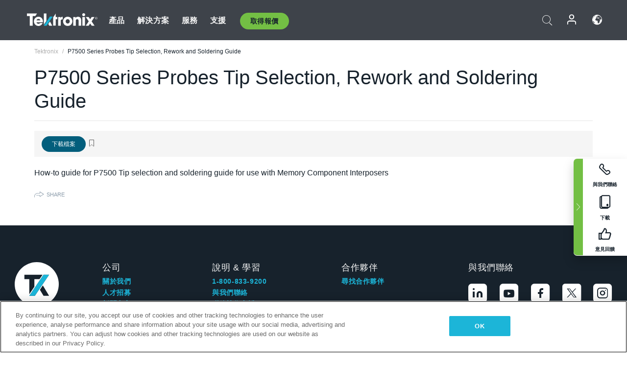

--- FILE ---
content_type: text/html; charset=utf-8
request_url: https://www.tek.com/tw/documents/how-guide/p7500-series-probes-tip-selection-rework-and-soldering-guide
body_size: 12932
content:



<!DOCTYPE html>
<html lang="zh-TW">
<head itemscope itemtype="http://schema.org/WebSite">
    <meta charset="utf-8">
    <meta http-equiv="X-UA-Compatible" content="IE=edge">
    <meta name="viewport" content="width=device-width" />
    <meta http-equiv="content-language" content="zh-TW">

        <!--Critical CSS Styles-->
        
        <!--CSS Styles-->
        <link rel="stylesheet" id="tek-main-css" href="/patternlab/css/tek.css?v-2026.01.15.1" as="style" data-version="2026.01.15.1">
        <noscript id="tek-main-css-noscript"><link rel="stylesheet" href="/patternlab/css/tek.css?v-2026.01.15.1"></noscript>


    <style type="text/css" data-source="global">
        .sales-tool--search-result--icons{
background-color: #fff;
}
.sales-tool--search-result--icons-right{
float: none;
}

.app-note-two-column .fixed-column hr {
      margin-top: 1.25rem;
      margin-bottom: 1.25rem;
    }

    .app-note-two-column .fixed-column h4.related-content-title {
      margin-bottom: 25px;
    }

    .app-note-two-column .fixed-column .related-content-wrapper .expandable-section .related-content ul li {
      margin-bottom: 10px;
    }

    @media(min-width:992px) {
      .app-note-two-column .fixed-column.on-scroll {
        top: 100px;
      }
    }
    </style>
    <style type="text/css" data-source="localized">
            
    </style>

    <style>
.bundle-card{
overflow: visible;
}
.oem-hide{display:none !important;}
.bundle-card .bundle-price {
font-size:1.425rem!important;
}
@media screen and (min-width: 992px) and (max-width: 1279px){
.bundle-card .bundle-price {
font-size:1.1rem!important;
}
}
.new-nav-item::before {
    color: #73bf44;
    display: initial;
}
:lang(en) .new-nav-item::before, :lang(en) header.header--redesign .nav--main ul li ul li a.category[href="https://my.tek.com/tektalk/"]:before
{
  content: "NEW! ";
   color: #73bf44;
    display: initial;
}
:lang(ja) .new-nav-item::before {
    content: "新着 ";
}
:lang(zh-CN) .new-nav-item::before {
    content: "新的 ";
}
:lang(de-DE) .new-nav-item::before {
    content: "Neu ";
}
:lang(fr-FR) .new-nav-item::before {
    content: "Nouveau "
}
:lang(zh-TW) .new-nav-item::before {
    content: "新的 ";
}
@media screen and (min-width: 992px) {
:lang(fr-FR) .new-nav-item::before {left: -45px;}
  .new-nav-item::before {
    position: absolute;
    left: -20px;
  }
}
.tek-accordion-content {display:none;}
div#drift-frame-controller{z-index:214748364!important;}
@media only screen and (max-width:425px){#onetrust-banner-sdk.otFlat{max-height:25%!important}#onetrust-banner-sdk #onetrust-policy{margin-left:0;margin-top:10px!important}#onetrust-banner-sdk .ot-sdk-columns{width:48%!important;float:left;box-sizing:border-box;padding:0;display:initial;margin-right:2%}#onetrust-consent-sdk #onetrust-button-group button:first-child{margin-top:40px!important}#onetrust-banner-sdk #onetrust-close-btn-container{top:0!important}#onetrust-banner-sdk #onetrust-banner-sdk.ot-close-btn-link,#onetrust-banner-sdk.ot-close-btn-link{padding-top:0!important}}
@media screen and (max-width: 767px){
footer.footer.footer-redesign .footer-connect .social-media-container a {font-size:2rem;}
}
@media screen and (max-width: 300px){
footer.footer.footer-redesign .footer-connect .social-media-container a {font-size:1rem;}
}
/* Slick */
.slider-wrap .slider.slick-slider .banner {display:none;}
.slider-wrap .slider.slick-slider .banner:first-child {display:block;}
.slider-wrap .slider.slick-slider.slick-initialized .banner {display:block;}
/* Documents */
main.main .main-content img.lazy {
max-height: 285px;
min-height: 285px;
}
main.main .main-content #sidebar-wrapper img.lazy,
main.main .main-content img.lazy.loaded,
main.main .main-content .chap-nav img.lazy {
max-height: inherit;
min-height: inherit;
}
main.main .main-content:after,
main.main .main-content #wrapper:after {
    clear: both;
    content: "";
    display: table;
}
@media screen and (min-width: 577px){
  main.main .doc__img {margin: 20px 15px 0px 45px;}
}
/* Slick */
.slider.js-slider-dots img.lazy.loaded,
.main-content img.lazy.loaded {
    max-height: initial;
}
/* MSDM */
div[data-form-block-id="249c9904-bdc6-ee11-9078-6045bd058aac"] {
  visibility: hidden;
  max-height: 1px;
  max-width: 1px;
  overflow: hidden;
}
</style>
    <!--END CSS tyles-->

        <script type="text/javascript" src="/static/js/vendor/jquery-3.5.1.min.js"></script>
<script>
window.dataLayer = window.dataLayer || [];
</script>

<!-- Optimizely -->
<script async src="/api/optimizelyjs/6238166017900544.js"></script>
<!-- End Optimizely -->

<!-- Google Tag Manager -->
<script>(function(w,d,s,l,i){w[l]=w[l]||[];w[l].push({'gtm.start':
new Date().getTime(),event:'gtm.js'});var f=d.getElementsByTagName(s)[0],
j=d.createElement(s),dl=l!='dataLayer'?'&l='+l:'';j.async=true;j.src=
'https://www.googletagmanager.com/gtm.js?id='+i+dl;f.parentNode.insertBefore(j,f);
})(window,document,'script','dataLayer','GTM-77N6');</script>
<!-- End Google Tag Manager -->

    <title itemprop="name">P7500 Series Probes Tip Selection, Rework and Soldering Guide | Tektronix</title>
    <meta name="keywords" content="P7500 Series Probes Tip Selection, Rework and Soldering Guide, " />
    <meta name="description" content="How-to guide for P7500 Tip selection and soldering guide for use with Memory Component Interposers" />

<!--Open Graph Tags-->
    <meta property="og:title" content="P7500 Series Probes Tip Selection, Rework and Soldering Guide" />

<meta property="og:type" content="website" />


<meta property="og:url" content="https://www.tek.com/tw/documents/how-guide/p7500-series-probes-tip-selection-rework-and-soldering-guide" />




<!--Canonical and Alternate URLs-->
<link rel="canonical" href="https://www.tek.com/tw/documents/how-guide/p7500-series-probes-tip-selection-rework-and-soldering-guide" itemprop="url" />



<!--Developer site considerations-->

        <link rel="alternate" hreflang="en" href="https://www.tek.com/en/documents/how-guide/p7500-series-probes-tip-selection-rework-and-soldering-guide" />
        <link rel="alternate" hreflang="x-default" href="https://www.tek.com/en/documents/how-guide/p7500-series-probes-tip-selection-rework-and-soldering-guide" />
        <link rel="alternate" hreflang="ja-jp" href="https://www.tek.com/ja/documents/how-guide/p7500-series-probes-tip-selection-rework-and-soldering-guide" />
        <link rel="alternate" hreflang="de-de" href="https://www.tek.com/de/documents/how-guide/p7500-series-probes-tip-selection-rework-and-soldering-guide" />
        <link rel="alternate" hreflang="ru-ru" href="https://www.tek.com/ru/documents/how-guide/p7500-series-probes-tip-selection-rework-and-soldering-guide" />
        <link rel="alternate" hreflang="fr-fr" href="https://www.tek.com/fr/documents/how-guide/p7500-series-probes-tip-selection-rework-and-soldering-guide" />
        <link rel="alternate" hreflang="zh-cn" href="https://www.tek.com.cn/documents/how-guide/p7500-series-probes-tip-selection-rework-and-soldering-guide" />
        <link rel="alternate" hreflang="zh-tw" href="https://www.tek.com/tw/documents/how-guide/p7500-series-probes-tip-selection-rework-and-soldering-guide" />
        <link rel="alternate" hreflang="ko-kr" href="https://www.tek.com/ko/documents/how-guide/p7500-series-probes-tip-selection-rework-and-soldering-guide" />
        <link rel="alternate" hreflang="vi-vn" href="https://www.tek.com/vn/documents/how-guide/p7500-series-probes-tip-selection-rework-and-soldering-guide" />
    

    

    <script type="text/plain" class="optanon-category-C0002">
        if(document.cookie.indexOf('SC_TRACKING_CONSENT') == -1)
        {
            fetch("/api/trackingconsent/giveconsent", {method: "GET", credentials: 'include'});
        }
    </script>
</head>
<body class="" data-channel="sales" sc-item-id="{56AB5323-96E5-4FC9-8308-888951F65620}" data-user-email="" data-user-name="" data-cf-country="US">
<!-- Google Tag Manager (noscript) -->
<noscript><iframe src="https://www.googletagmanager.com/ns.html?id=GTM-77N6"
height="0" width="0" style="display:none;visibility:hidden"></iframe></noscript>
<!-- End Google Tag Manager (noscript) -->

    <header class="header header--redesign tek-contact">
    <div class="header__top-mobile">
        <div class="header__btn">
    <div class="block--phone">
        <div class="buyquote-phone icon-phone"><a class="buy-contact-number"></a></div>
    </div>
    <div id="btn-search" class="btn--search">
        <span class="sr-only">切換搜尋</span>
        <span class="icon-search"></span>
    </div>
        <div class="btn--lang">
            <a class="icon-earth header-right__item"><span class="region-text"></span></a>

            <div id="lang-selector-nav" class="lang-selector-bar lang-selector-redesign">
                <div class="lang-selector-bar__header">
                    <div class="header-text">Current Language</div>
                    <div class="header-right__item"><span class="btn-close">×</span></div>
                    <div class="region-text">Chinese (Traditional, Taiwan)</div>
                </div>
                <p class="lang-selector-bar__message">選取語言：</p>
                <nav class="lang-selector-bar__lang-menu">
                    <ul>
                                <li><a href="https://www.tek.com/en/documents/how-guide/p7500-series-probes-tip-selection-rework-and-soldering-guide">English</a></li>
                                <li><a href="https://www.tek.com/fr/documents/how-guide/p7500-series-probes-tip-selection-rework-and-soldering-guide">FRAN&#199;AIS</a></li>
                                <li><a href="https://www.tek.com/de/documents/how-guide/p7500-series-probes-tip-selection-rework-and-soldering-guide">DEUTSCH</a></li>
                                <li><a href="https://www.tek.com/vn/documents/how-guide/p7500-series-probes-tip-selection-rework-and-soldering-guide">Việt Nam</a></li>
                                <li><a href="https://www.tek.com.cn/documents/how-guide/p7500-series-probes-tip-selection-rework-and-soldering-guide">简体中文</a></li>
                                <li><a href="https://www.tek.com/ja/documents/how-guide/p7500-series-probes-tip-selection-rework-and-soldering-guide">日本語</a></li>
                                <li><a href="https://www.tek.com/ko/documents/how-guide/p7500-series-probes-tip-selection-rework-and-soldering-guide">한국어</a></li>
                                <li><a href="https://www.tek.com/tw/documents/how-guide/p7500-series-probes-tip-selection-rework-and-soldering-guide">繁體中文</a></li>
                    </ul>
                </nav>

            </div>
        </div>
    <div id="btn-menu" class="btn--menu">
        <span class="sr-only">切換功能表</span>
        <span class="icon-menu"></span>
    </div>
</div><div class="search-block-form">
    
<div class="page-quick-search">
<form action="/api/searchbar/search" method="post"><input name="__RequestVerificationToken" type="hidden" value="gZ4WZHRTrsUnRlZwilg44D5_9dz3YvPhyFTVez0YIkXMj09y7iFFBFYCMC-FimblGTdkSlac5wrToOyNDVkl6i54kxmus-ralMz5hLDxqv01" /><input id="uid" name="uid" type="hidden" value="ce22e590-c601-4e5c-a23d-c843aee244d9" />        <div class="form-item">
            <input autocomplete="off" class="form-search form-search-input search-input-9e2341a5665940e2834c8d689022cb5e" id="9e2341a5665940e2834c8d689022cb5e" name="SearchText" placeholder="搜尋" type="text" value="" />
        </div>
        <div class="form-actions">
            <input type="submit" autocomplete="off" id="edit-submit" value="搜尋" class="button form-submit search-button-9e2341a5665940e2834c8d689022cb5e" />
        </div>
</form>
    <div class="search-quick-container" id="search-container-result-9e2341a5665940e2834c8d689022cb5e" style="display: none;">
        <div class="helper-container">
            <div class="close-container"><span class="btn-close" data-search-id="9e2341a5665940e2834c8d689022cb5e">x</span></div>
            <div class="mobile-tabs">
                <div class="tabs-container">
                    <div data-tab-id="prod-tab" data-search-id="9e2341a5665940e2834c8d689022cb5e" class="tab active product-tab-products-content"></div>
                    <div data-tab-id="doc-tab" data-search-id="9e2341a5665940e2834c8d689022cb5e" class="tab product-tab-docs-content"></div>
                </div>
            </div>
            <div class="row padding-20 content-row">
                <div data-tab-content-id="prod-tab" class="col-md-6 col-xs-12 tab-content active prod-tab-content">
                    <div class="products-content">
                    </div>
                </div>
                <div data-tab-content-id="doc-tab" class="col-md-6 col-xs-12 tab-content inactive docs-tab-content">
                    <div class="docs-content">
                    </div>
                </div>
            </div>
            <div class="no-results-link">To find technical documents by model, try our <a href="/tw/product-support">Product Support Center</a></div>
            <div class="center mr-show-it-all go-to-all-results"><a href="/tw/search">Show all results →</a></div>
        </div>
    </div>
</div>
</div>
<div class="header__logo">
    <div class="block">
        <a href="/tw/">
            <picture><img src="/patternlab/images/transparent-pixel.png" class="main-logo lazy" alt="logo" data-src="/-/media/project/tek/images/logos/logo.svg?iar=0"></picture>
        </a>
        <a href="/tw/">
            <picture><img src="/patternlab/images/transparent-pixel.png" class="second-logo lazy" alt="mobile_logo" data-src="/-/media/project/tek/images/logos/mobile_logo.svg?iar=0"></picture>
        </a>
    </div>
</div>
    </div>
    <div class="header__menu">
        <div class="header-left">
            

<nav class="nav--main">
    <ul>
                    <li>


                <a class="parent-item" href="/tw/">產品</a>

                <div class="sub-menu">
                    <div class="container w--dynamic">

                        <div class="row">

                                <div class="col-xs-12 col-md-4 menu-col">
                                    <ul>

                                            <li>
<a class="category" href="/tw/products/oscilloscopes-and-probes">示波器和探棒</a>                                            </li>
                                                <li>
                                                    <ul>

                                                                        <li>
                                                                            <a href="/tw/products/oscilloscopes">示波器</a>
                                                                        </li>
                                                                        <li>
                                                                            <a href="/tw/products/oscilloscopes/high-speed-digitizers">高速數位器</a>
                                                                        </li>
                                                                        <li>
                                                                            <a href="/tw/products/oscilloscopes/oscilloscope-probes">探棒與配件</a>
                                                                        </li>
                                                    </ul>
                                                </li>
                                            <li>
<a class="m-t-lg-29 category" href="/tw/products/software">軟體</a>                                            </li>
                                                <li>
                                                    <ul>

                                                                        <li>
                                                                            <a href="/tw/products/software?category=bench-software">工作台軟體</a>
                                                                        </li>
                                                                        <li>
                                                                            <a href="/tw/products/software?category=data-analysis">資料分析</a>
                                                                        </li>
                                                                        <li>
                                                                            <a href="/tw/products/software?category=test-automation">測試自動化</a>
                                                                        </li>
                                                    </ul>
                                                </li>
                                            <li>
<a class="m-t-lg-29 category" href="/tw/products/analyzers">分析儀</a>                                            </li>
                                                <li>
                                                    <ul>

                                                                        <li>
                                                                            <a href="/tw/products/spectrum-analyzers">頻譜分析儀</a>
                                                                        </li>
                                                                        <li>
                                                                            <a href="/tw/products/keithley/4200a-scs-parameter-analyzer">參數分析儀</a>
                                                                        </li>
                                                                        <li>
                                                                            <a href="/tw/products/coherent-optical-products">光調變分析儀</a>
                                                                        </li>
                                                                        <li>
                                                                            <a href="/tw/products/frequency-counters">計頻器</a>
                                                                        </li>
                                                    </ul>
                                                </li>
                                                                            </ul>
                                </div>
                                <div class="col-xs-12 col-md-4 menu-col">
                                    <ul>

                                            <li>
<a class="category" href="/tw/products/signal-generators">訊號產生器</a>                                            </li>
                                                <li>
                                                    <ul>

                                                                        <li>
                                                                            <a href="/tw/products/signal-generators/arbitrary-function-generator">任意函數產生器</a>
                                                                        </li>
                                                                        <li>
                                                                            <a href="/tw/products/arbitrary-waveform-generators">任意波形產生器</a>
                                                                        </li>
                                                    </ul>
                                                </li>
                                            <li>
<a class="m-t-lg-29 category" href="/tw/products/sources-and-supplies">電源和電源供應器</a>                                            </li>
                                                <li>
                                                    <ul>

                                                                        <li>
                                                                            <a href="/tw/products/keithley/source-measure-units">電源量測設備</a>
                                                                        </li>
                                                                        <li>
                                                                            <a href="/tw/products/dc-power-supplies">直流電源供應器</a>
                                                                        </li>
                                                                        <li>
                                                                            <a href="/tw/products/dc-electronic-loads">直流電子負載</a>
                                                                        </li>
                                                                        <li>
                                                                            <a href="/tw/products/ea/bidirectional-power-supplies">DC 雙向供應器</a>
                                                                        </li>
                                                                        <li>
                                                                            <a href="/tw/products/battery-test-and-simulation">電化學產品</a>
                                                                        </li>
                                                    </ul>
                                                </li>
                                            <li>
<a class="m-t-lg-29 category" href="/tw/products/meters">電錶</a>                                            </li>
                                                <li>
                                                    <ul>

                                                                        <li>
                                                                            <a href="/tw/products/keithley/benchtop-digital-multimeter">數位萬用電錶</a>
                                                                        </li>
                                                                        <li>
                                                                            <a href="/tw/products/keithley/data-acquisition-daq-systems">切換和資料擷取系統</a>
                                                                        </li>
                                                                        <li>
                                                                            <a href="/tw/products/keithley/low-level-sensitive-and-specialty-instruments">低位準儀器/靈敏和專用儀器</a>
                                                                        </li>
                                                    </ul>
                                                </li>
                                                                            </ul>
                                </div>
                                <div class="col-xs-12 col-md-4 menu-col">
                                    <ul>

                                            <li>
<a class="category" href="/tw/products">其他產品</a>                                            </li>
                                                <li>
                                                    <ul>

                                                                        <li>
                                                                            <a class="new-nav-item" href="/tw/products/reference-solutions">參考解決方案</a>
                                                                        </li>
                                                                        <li>
                                                                            <a href="/tw/products/keithley/semiconductor-testing-systems">半導體測試系統</a>
                                                                        </li>
                                                                        <li>
                                                                            <a href="/tw/products/components-accessories">元件和配件</a>
                                                                        </li>
                                                                        <li>
                                                                            <a href="/tw/buy/encore">翻新測試設備</a>
                                                                        </li>
                                                                        <li>
                                                                            <a class="nav-highlight mb-3" href="/tw/tools">Product Selectors &amp; Calculators ⇨</a>
                                                                        </li>
                                                    </ul>
                                                </li>
                                            <li>
<a class="category" href="/tw/products/keithley">吉時利產品</a>                                            </li>
                                            <li>
<a class="category" href="/tw/products/ea">EA Elektro-Automatik 產品</a>                                            </li>
                                            <li>
<a class="category" href="/tw/products">查看所有產品</a>                                            </li>
                                            <li>
<a class="category" href="/tw/buy/promotions">促銷活動</a>                                            </li>
                                                                            </ul>
                                </div>
                        </div>
                    </div>
                </div>
            </li>
            <li>


                <a class="parent-item" href="/tw/">解決方案</a>

                <div class="sub-menu">
                    <div class="container w--dynamic">

                        <div class="row">

                                <div class="col-xs-12 col-md-3 key-trends-col menu-col">
                                    <ul>

                                            <li>
<a class="category" href="/tw/solutions">行業</a>                                            </li>
                                                <li>
                                                    <ul>

                                                                        <li>
                                                                            <a href="/tw/solutions/application/research">進階研究</a>
                                                                        </li>
                                                                        <li>
                                                                            <a href="/tw/solutions/industry/aero-def">航太與國防</a>
                                                                        </li>
                                                                        <li>
                                                                            <a href="/tw/solutions/industry/automotive-test-solutions">汽車</a>
                                                                        </li>
                                                                        <li>
                                                                            <a href="/tw/education/university-labs">教育與教學實驗室</a>
                                                                        </li>
                                                                        <li>
                                                                            <a href="/tw/solutions/industry/medical-devices-and-systems">醫療裝置和系統</a>
                                                                        </li>
                                                                        <li>
                                                                            <a class="new-nav-item" href="/tw/solutions/industry/power-semiconductor">功率半導體</a>
                                                                        </li>
                                                                        <li>
                                                                            <a href="/tw/solutions/industry/renewable-energy">再生能源</a>
                                                                        </li>
                                                                        <li>
                                                                            <a href="/tw/solutions/industry/semiconductor-design-and-manufacturing">半導體設計與製造</a>
                                                                        </li>
                                                    </ul>
                                                </li>
                                                                            </ul>
                                </div>
                                <div class="col-xs-12 col-md-9 app-ind-col menu-col">
                                    <ul>

                                            <li>
<a class="category" href="/tw/solutions">應用</a>                                            </li>
                                                <li>
                                                    <ul>

                                                                        <li>
                                                                            <a href="/tw/solutions/application/3d-sensing">3D 感應與影像特性</a>
                                                                        </li>
                                                                        <li>
                                                                            <a href="/tw/solutions/application/emi-emc-testing">EMI/EMC 測試</a>
                                                                        </li>
                                                                        <li>
                                                                            <a href="/tw/solutions/application/high-speed-serial-communication">高速串列通訊</a>
                                                                        </li>
                                                                        <li>
                                                                            <a href="/tw/solutions/application/material-science">材料科學和工程</a>
                                                                        </li>
                                                                        <li>
                                                                            <a href="/tw/">軍事與政府</a>
                                                                        </li>
                                                                        <li>
                                                                            <a href="/tw/solutions/application/power-efficiency">電源效率</a>
                                                                        </li>
                                                                        <li>
                                                                            <a href="/tw/solutions/application/rf-testing">射頻測試</a>
                                                                        </li>
                                                                        <li>
                                                                            <a href="/tw/solutions/application/test-automation">測試自動化</a>
                                                                        </li>
                                                                        <li>
                                                                            <a href="/tw/">有線通訊設備</a>
                                                                        </li>
                                                    </ul>
                                                </li>
                                            <li>
<a class="m-t-lg-29 category" href="/tw/solutions">All Solutions</a>                                            </li>
                                                                            </ul>
                                </div>
                        </div>
                    </div>
                </div>
            </li>
            <li>

                    <meta itemprop="serviceType" content="服務" />

                <a class="parent-item" href="/tw/">服務</a>

                <div class="sub-menu">
                    <div class="container w--dynamic">

                        <div class="row">

                                <div class="col-xs-12 col-md-4 menu-col">
                                    <ul>

                                            <li>
<a class="category" href="/tw/services/calibration-services">                                                    <span itemprop="name">
                                                        校準服務
                                                    </span>
</a>                                            </li>
                                                <li>
                                                    <ul>

                                                                        <li>
                                                                            <div>
                                                                                <span itemprop="name">
                                                                                    <a href="/tw/services/calibration-services/factory-verified-calibration-services">原廠認證校驗</a>
                                                                                </span>
                                                                            </div>
                                                                        </li>
                                                                        <li>
                                                                            <div>
                                                                                <span itemprop="name">
                                                                                    <a href="/tw/services/calibration-services/multi-brand-oem-compliant-calibration-services">多重品牌相容校驗</a>
                                                                                </span>
                                                                            </div>
                                                                        </li>
                                                                        <li>
                                                                            <div>
                                                                                <span itemprop="name">
                                                                                    <a href="/tw/services/calibration-services/quality">品質與認可</a>
                                                                                </span>
                                                                            </div>
                                                                        </li>
                                                                        <li>
                                                                            <div>
                                                                                <span itemprop="name">
                                                                                    <a href="/tw/services/calibration-services/calibration-capabilities">校驗能力</a>
                                                                                </span>
                                                                            </div>
                                                                        </li>
                                                                        <li>
                                                                            <div>
                                                                                <span itemprop="name">
                                                                                    <a href="/tw/services/calibration-services/locations">位置</a>
                                                                                </span>
                                                                            </div>
                                                                        </li>
                                                                        <li>
                                                                            <div>
                                                                                <span itemprop="name">
                                                                                    <a href="/tw/services/calibration-services/calibration-services-levels">服務層次</a>
                                                                                </span>
                                                                            </div>
                                                                        </li>
                                                                        <li>
                                                                            <div>
                                                                                <span itemprop="name">
                                                                                    <a href="/tw/services/test-equipment-repair/rma-status-search">原廠級校驗狀態追蹤</a>
                                                                                </span>
                                                                            </div>
                                                                        </li>
                                                                        <li>
                                                                            <div>
                                                                                <span itemprop="name">
                                                                                    <a class="nav-highlight" href="/tw/services/multi-brand-quote-request">多重品牌服務要求 ⇨</a>
                                                                                </span>
                                                                            </div>
                                                                        </li>
                                                    </ul>
                                                </li>
                                            <li>
<a class="m-t-lg-29 category" href="/tw/services/asset-management">                                                    <span itemprop="name">
                                                        資產管理服務
                                                    </span>
</a>                                            </li>
                                                <li>
                                                    <ul>

                                                                        <li>
                                                                            <div>
                                                                                <span itemprop="name">
                                                                                    <a href="/tw/services/asset-management/calweb">CalWeb</a>
                                                                                </span>
                                                                            </div>
                                                                        </li>
                                                                        <li>
                                                                            <div>
                                                                                <span itemprop="name">
                                                                                    <a href="/tw/services/asset-management/managed-services">儀器管理服務</a>
                                                                                </span>
                                                                            </div>
                                                                        </li>
                                                    </ul>
                                                </li>
                                                                            </ul>
                                </div>
                                <div class="col-xs-12 col-md-4 menu-col">
                                    <ul>

                                            <li>
<a class="category" href="/tw/services/test-equipment-repair">                                                    <span itemprop="name">
                                                        維修服務
                                                    </span>
</a>                                            </li>
                                                <li>
                                                    <ul>

                                                                        <li>
                                                                            <div>
                                                                                <span itemprop="name">
                                                                                    <a class="oem-hide" href="/tw/services/test-equipment-repair/rma-request">安排維修服務</a>
                                                                                </span>
                                                                            </div>
                                                                        </li>
                                                                        <li>
                                                                            <div>
                                                                                <span itemprop="name">
                                                                                    <a href="/tw/services/test-equipment-repair/rma-status-search">追蹤維修狀態</a>
                                                                                </span>
                                                                            </div>
                                                                        </li>
                                                                        <li>
                                                                            <div>
                                                                                <span itemprop="name">
                                                                                    <a href="/webform/request-tektronix-parts-information">零件</a>
                                                                                </span>
                                                                            </div>
                                                                        </li>
                                                                        <li>
                                                                            <div>
                                                                                <span itemprop="name">
                                                                                    <a href="/tw/services/test-equipment-repair/warranty-status-search">查看產品保固狀態</a>
                                                                                </span>
                                                                            </div>
                                                                        </li>
                                                    </ul>
                                                </li>
                                                                            </ul>
                                </div>
                                <div class="col-xs-12 col-md-4 menu-col">
                                    <ul>

                                            <li>
<a class="category" href="/tw/services/ea-factory-service">EA Elektro-Automatik 服務</a>                                            </li>
                                            <li>
<a class="category" href="/tw/component-solutions">Tektronix 元件解決方案</a>                                            </li>
                                            <li>
<a class="category" href="/tw/services/factory-service-plans">服務方案</a>                                            </li>
                                            <li>
<a class="category" href="/tw/services">查看所有服務</a>                                            </li>
                                                                            </ul>
                                </div>
                        </div>
                    </div>
                </div>
            </li>
            <li>


                <a class="parent-item" href="/tw/">支援</a>

                <div class="sub-menu">
                    <div class="container w--dynamic">

                        <div class="row">

                                <div class="col-xs-12 col-md-4 menu-col">
                                    <ul>

                                            <li>
<a class="category" href="/tw/ownerresources">產品</a>                                            </li>
                                                <li>
                                                    <ul>

                                                                        <li>
                                                                            <a href="/tw/support/datasheets-manuals-software-downloads"> 產品支援和下載</a>
                                                                        </li>
                                                                        <li>
                                                                            <a href="/tw/order-status-search">訂單狀態</a>
                                                                        </li>
                                                                        <li>
                                                                            <a href="/tw/product-registration">產品註冊</a>
                                                                        </li>
                                                                        <li>
                                                                            <a href="/tw/services/test-equipment-repair/warranty-status-search">查看產品保固狀態</a>
                                                                        </li>
                                                                        <li>
                                                                            <a href="/tw/buy/request-parts-information">零件</a>
                                                                        </li>
                                                    </ul>
                                                </li>
                                            <li>
<a class="m-t-lg-29 category" href="/tw/products/software">軟體</a>                                            </li>
                                                <li>
                                                    <ul>

                                                                        <li>
                                                                            <a href="/tw/support/datasheets-manuals-software-downloads">軟體下載</a>
                                                                        </li>
                                                                        <li>
                                                                            <a href="/tw/support/products/product-license">TEKAMS (軟體授權管理)</a>
                                                                        </li>
                                                    </ul>
                                                </li>
                                            <li>
<a class="m-t-lg-29 category" href="/tw/support/resource-center">資源</a>                                            </li>
                                                <li>
                                                    <ul>

                                                                        <li>
                                                                            <a href="/tw/support/ea">EA Elektro-Automatik 支援</a>
                                                                        </li>
                                                                        <li>
                                                                            <a href="/tw/support/faqs">常見問題</a>
                                                                        </li>
                                                                        <li>
                                                                            <a href="/tw/support">支援中心</a>
                                                                        </li>
                                                                        <li>
                                                                            <a href="https://my.tek.com/zh-TW/support/create-new-support-case/">技術支援</a>
                                                                        </li>
                                                    </ul>
                                                </li>
                                                                            </ul>
                                </div>
                                <div class="col-xs-12 col-md-4 menu-col">
                                    <ul>

                                            <li>
<a class="category" href="/tw/buy">如何以及在哪裡購買</a>                                            </li>
                                                <li>
                                                    <ul>

                                                                        <li>
                                                                            <a href="/tw/contact-tek">與我們聯絡</a>
                                                                        </li>
                                                                        <li>
                                                                            <a href="/tw/buy/partner-locator">經銷商定位器</a>
                                                                        </li>
                                                                        <li>
                                                                            <a href="/tw/buy/gsa-multiple-award-schedule-pricelist">GSA 程式</a>
                                                                        </li>
                                                                        <li>
                                                                            <a href="/tw/buy/promotions">促銷活動</a>
                                                                        </li>
                                                    </ul>
                                                </li>
                                            <li>
<a class="m-t-lg-29 category" href="/tw/about-us/integrity-and-compliance-program">遵守</a>                                            </li>
                                                <li>
                                                    <ul>

                                                                        <li>
                                                                            <a href="/tw/support/export-codes">出口代碼</a>
                                                                        </li>
                                                                        <li>
                                                                            <a href="/tw/about-us/integrity-and-compliance-program">誠信合規</a>
                                                                        </li>
                                                                        <li>
                                                                            <a href="/tw/services/recycle">產品回收（僅限歐洲）</a>
                                                                        </li>
                                                                        <li>
                                                                            <a href="/tw/support/product-security">產品安全</a>
                                                                        </li>
                                                                        <li>
                                                                            <a href="/tw/services/customer-quality-assurance">品質保證</a>
                                                                        </li>
                                                                        <li>
                                                                            <a href="/tw/services/safety">安全召回</a>
                                                                        </li>
                                                                        <li>
                                                                            <a href="/tw/documents/service/traceability-map-beaverton-pdf">可追溯性</a>
                                                                        </li>
                                                    </ul>
                                                </li>
                                                                            </ul>
                                </div>
                                <div class="col-xs-12 col-md-4 menu-col">
                                    <ul>

                                            <li>
<a class="category" href="/tw/about-us">公司</a>                                            </li>
                                                <li>
                                                    <ul>

                                                                        <li>
                                                                            <a href="/tw/about-us">關於我們</a>
                                                                        </li>
                                                                        <li>
                                                                            <a href="/tw/newsroom?category=blogs&amp;lang=zh-TW">部落格</a>
                                                                        </li>
                                                                        <li>
                                                                            <a href="/tw/stories">客戶故事</a>
                                                                        </li>
                                                                        <li>
                                                                            <a href="/tw/events">活動</a>
                                                                        </li>
                                                                        <li>
                                                                            <a href="/tw/newsroom">新聞編輯室</a>
                                                                        </li>
                                                    </ul>
                                                </li>
                                            <li>
<a class="m-t-lg-29 category" href="/tw/buy/partners">合作夥伴入口網站</a>                                            </li>
                                            <li>
<a class="m-t-lg-29 category" href="https://my.tek.com/en/tektalk/?_gl=1*2wluc8*_gcl_au*MTE2NjcyNTE0MS4xNzI0MTI1NTQ0*_ga*OTA5OTY3NzMxLjE2Njg0MDUzODA.*_ga_1HMYS1JH9M*MTcyNDEyOTY3My42NTguMS4xNzI0MTM3MTgwLjYwLjAuMA..">TekTalk 使用者社群</a>                                            </li>
                                                                            </ul>
                                </div>
                        </div>
                    </div>
                </div>
            </li>
        <li>
                <div class="header-left__item block-buyquote">
        <nav class="nav--buy-quote">
            <ul>
                <li>
                        <a href="#" class="btn btn--green btn--small btn-quote parent-item">取得報價</a>
                    <div class="buy-quote sub-menu">
                        <div class="container">
                            <div class="row" style="justify-content: center;">
                                    <div class="thumbnails-wrap">
<a class="icon-top icon-scope" href="/tw/buy/tekstore/quote">取得產品報價</a><a class="icon-top icon-repair-service" href="/tw/request-service-quote-or-info">取得服務報價</a><a class="icon-top icon-contact-card-2021" title="Contact Sales" href="/tw/buy/request-sales-contact">聯絡銷售</a>                                    </div>
                            </div>
                        </div>
                    </div>
                </li>
            </ul>
        </nav>
    </div>

        </li>
    </ul>
</nav>

        </div>
        <div class="region--header_menu_right">
            <div class="header-right">
                

<div class="block--phone header-right__item">
    <div class="buyquote-phone">
        <a class="buy-contact-number"></a>
    </div>
</div>
<div class="search-block-form header-right__item">
    <div class="btn--search parent-item">
        <span class="sr-only">切換搜尋</span>
        <span class="icon-search"></span>
    </div>
    <div class="header-search-form">
        
<div class="page-quick-search">
<form action="/api/searchbar/search" method="post"><input name="__RequestVerificationToken" type="hidden" value="zI-QaM8VdjtkBUzTeQ8FhiDTlCueP03UX_R-4eMGgbjfjyzljcI8p0WYLRy9nOj17sjJuIRKNdUzBFi3ISV6lMzOZsUSESzMTdn_9A2CrLA1" /><input id="uid" name="uid" type="hidden" value="8686de6d-72fe-4e17-8bcb-63549d993e16" />        <div class="form-item">
            <input autocomplete="off" class="form-search form-search-input search-input-388d50c86f6143e3a2d28a077e2180c9" id="388d50c86f6143e3a2d28a077e2180c9" name="SearchText" placeholder="搜尋" type="text" value="" />
        </div>
        <div class="form-actions">
            <input type="submit" autocomplete="off" id="edit-submit" value="搜尋" class="button form-submit search-button-388d50c86f6143e3a2d28a077e2180c9" />
        </div>
</form>
    <div class="search-quick-container" id="search-container-result-388d50c86f6143e3a2d28a077e2180c9" style="display: none;">
        <div class="helper-container">
            <div class="close-container"><span class="btn-close" data-search-id="388d50c86f6143e3a2d28a077e2180c9">x</span></div>
            <div class="mobile-tabs">
                <div class="tabs-container">
                    <div data-tab-id="prod-tab" data-search-id="388d50c86f6143e3a2d28a077e2180c9" class="tab active product-tab-products-content"></div>
                    <div data-tab-id="doc-tab" data-search-id="388d50c86f6143e3a2d28a077e2180c9" class="tab product-tab-docs-content"></div>
                </div>
            </div>
            <div class="row padding-20 content-row">
                <div data-tab-content-id="prod-tab" class="col-md-6 col-xs-12 tab-content active prod-tab-content">
                    <div class="products-content">
                    </div>
                </div>
                <div data-tab-content-id="doc-tab" class="col-md-6 col-xs-12 tab-content inactive docs-tab-content">
                    <div class="docs-content">
                    </div>
                </div>
            </div>
            <div class="no-results-link">To find technical documents by model, try our <a href="/tw/product-support">Product Support Center</a></div>
            <div class="center mr-show-it-all go-to-all-results"><a href="/tw/search">Show all results →</a></div>
        </div>
    </div>
</div>
    </div>
</div><nav class="header-right__item nav--account">
    <ul>
            <li class="nav--account__login">
                <form action="/identity/externallogin?authenticationType=AzureB2C&amp;ReturnUrl=%2fidentity%2fexternallogincallback%3fReturnUrl%3d%252ftw%252fdocuments%252fhow-guide%252fp7500-series-probes-tip-selection-rework-and-soldering-guide%26sc_site%3dus%26authenticationSource%3dDefault&amp;sc_site=us" method="post">    <button type="submit" class="login-link">登入</button>
</form>
            </li>
    </ul>
</nav><a class="icon-earth header-right__item"><span class="region-text"></span></a>

<div id="lang-selector-nav" class="lang-selector-bar lang-selector-redesign">
    <div class="lang-selector-bar__header">
        <div class="header-text">Current Language</div>
        <div class="header-right__item"><span class="btn-close">×</span></div>
        <div class="region-text">Chinese (Traditional, Taiwan)</div>
    </div>
    <p class="lang-selector-bar__message">選取語言：</p>
    <nav class="lang-selector-bar__lang-menu">
        <ul>
                    <li><a href="https://www.tek.com/en/documents/how-guide/p7500-series-probes-tip-selection-rework-and-soldering-guide">English</a></li>
                    <li><a href="https://www.tek.com/fr/documents/how-guide/p7500-series-probes-tip-selection-rework-and-soldering-guide">FRAN&#199;AIS</a></li>
                    <li><a href="https://www.tek.com/de/documents/how-guide/p7500-series-probes-tip-selection-rework-and-soldering-guide">DEUTSCH</a></li>
                    <li><a href="https://www.tek.com/vn/documents/how-guide/p7500-series-probes-tip-selection-rework-and-soldering-guide">Việt Nam</a></li>
                    <li><a href="https://www.tek.com.cn/documents/how-guide/p7500-series-probes-tip-selection-rework-and-soldering-guide">简体中文</a></li>
                    <li><a href="https://www.tek.com/ja/documents/how-guide/p7500-series-probes-tip-selection-rework-and-soldering-guide">日本語</a></li>
                    <li><a href="https://www.tek.com/ko/documents/how-guide/p7500-series-probes-tip-selection-rework-and-soldering-guide">한국어</a></li>
                    <li><a href="https://www.tek.com/tw/documents/how-guide/p7500-series-probes-tip-selection-rework-and-soldering-guide">繁體中文</a></li>
        </ul>
    </nav>

</div>

            </div>
        </div>
    </div>
</header>

    <main role="main" class="main page__content global-components-init ">
        
        

<div class="flyout-redesign sticky-btn-group">
    <div class="sticky-btn-left sticky-btn-toggle open">
        <div class="hidden-xs hidden-sm">
            <div class="icon icon-chevron-right"></div>
        </div>
    </div>
    <div class="sticky-btn-right">
        

    <div class="sticky-btn">
        <div class="icon icon-phone-bold">
            <p>與我們聯絡</p>
        </div>
        <div class="callout clearfix">
            <div class="callout__close icon-chevron-right"></div>
            <div class="scroll-xs">
                <div class="callout__content">
                    <div class="col">
                            <div class="flex-icon-wrapper">
                                    <a class="open-chat chat icon-comments hidden" data-region="tw">
                                        <div class="callout__content-title">提出問題</div>
                                    </a>
                            </div>
                            <p class="description">與 Tek 業務代表即時對談。 上班時間：上午 6:00 - 下午 4:30 (太平洋時間)</p>
                    </div>


                        <div id="refresh-callout-call" class="col">

                            <a href="" class="call icon-communication">
                                <div class="callout__content-title">致電</div>
                                <p class="description__phone">請致電</p>
                            </a>


                                <p class="description"> 與 Tek 業務代表即時對談。 上班時間：上午 8:30 - 下午 5:30 (太平洋時間)</p>

                            <p></p>
                        </div>
                    <div id="refresh-callout-contact" class="col">
                        <a href="/tw/contact-us" class=" icon-question">
                            <div class="callout__content-title">與我們聯絡</div>
                            <p class="description">若有任何評論、問題或意見，請聯絡我們</p>
                        </a>
                    </div>
                </div>
            </div>
        </div>
    </div>
<div class="sticky-btn">
    <div class="icon icon-datasheet">
        <p>下載</p>
    </div>
    <div class="callout download clearfix">
        <div class="callout__close icon-chevron-right"></div>
        <div class="scroll-xs">
            <header>
                <p>下載手冊、產品規格表、軟體等等：</p>
            </header>
<form action="/api/searchbar/search" method="post">                <div class="callout__content">
                    <input name="__RequestVerificationToken" type="hidden" value="Gc4Sqt15xAhswiOKOx2W3p2s0KlEX9KoKP55i3oyneWoqL8H59vnSy9B85Zn_SnQIF0d2g4Cuc56hLYCHnVLbh2QQnLTR4L5QzV1_k5oPJY1" />
                    <input id="uid" name="uid" type="hidden" value="de49f811-d607-4528-b5b1-f699e70402c4" />
                    <div class="col-2">
                        <div class="callout__content-title">下載類型</div>
                        <div class="dropdown">
                            <select class="btn btn--right-icon icon-chevron-down " id="SearchType" name="SearchType" type="button"><option selected="selected" value="">全部顯示</option>
<option value="product_series">Products</option>
<option value="datasheet">Datasheet</option>
<option value="manual">Manual</option>
<option value="software">Software</option>
<option value="document">Marketing Document</option>
<option value="faq">Faq</option>
<option value="video">Video</option>
</select>
                        </div>
                    </div>
                    <div class="col-2">
                        <div class="callout__content-title">機型或關鍵字</div>
                        <div class="form-item">
                            <input checkedname="keys" id="edit-keys" name="SearchText" placeholder="開始輸入..." title="輸入您要搜尋的術語。" type="search" value="" />
                        </div>
                    </div>

                    <div class="col-1">
                        <input type="submit" class="btn btn--right-icon icon-chevron-right" value="搜尋" />
                    </div>
                </div>
</form>        </div>
    </div>
</div>



    <div class="sticky-btn">
        <div class="icon icon-thumbs-up">
            <p>意見回饋</p>
        </div>
        <div class="callout clearfix feedback">
            <div class="callout__close icon-chevron-right"></div>
            <div class="scroll-xs">
                <div class="feedback-rating__parentcontainer">
                    <p class="m-t-32">有意見回饋嗎？我們很樂意聽聽您的看法。</p>
                    <p class="description">不論是正面或負面的建議，您的意見都能協助我們不斷改善 Tek.com 的體驗。若您遇到問題或我們提供的服務不錯，都請讓我們瞭解。</p>
                    <p><a href="https://www.surveygizmo.com/s3/4165364/www-nps-web-survey" class="btn" target="_blank" rel="noopener noreferrer">讓我們瞭解您的想法</a></p>
                </div>
            </div>
        </div>
    </div>



    </div>
</div>



<div class="container">

<div id="block-tektronix-breadcrumbs" class="block">
    <nav role="navigation">
        <ol itemscope="" itemtype="http://schema.org/BreadcrumbList">
            <li itemprop="itemListElement" itemscope="" itemtype="http://schema.org/ListItem">
                    <a href="/tw/" itemprop="item">
                        <span itemprop="name">Tektronix</span>
                    </a>
                <meta itemprop="position" content="0" />
            </li>
            <li itemprop="itemListElement" itemscope="" itemtype="http://schema.org/ListItem">
                    <span itemprop="name">P7500 Series Probes Tip Selection, Rework and Soldering Guide</span>
                <meta itemprop="position" content="1" />
            </li>
        </ol>
    </nav>
</div>


<div class="header-image__none">
        <h1 class="page-title">P7500 Series Probes Tip Selection, Rework and Soldering Guide</h1>

</div>




<div class="messages" id="social-interactions-message-sc-component">
    <div class="messages-content hidden">
        <div class="message please-authenticate">
            Please Login/Register to interact with the search results.
            <a href="/identity/login/us/AzureB2C?returnUrl=/tw/documents/how-guide/p7500-series-probes-tip-selection-rework-and-soldering-guide" class="btn btn--green open-login-btn">Login</a>
        </div>
    </div>
    <div class="message-container hidden-without-important" style="top:75px; text-align:center; z-index:99;">
        <div class="alert alert-info margin-20 alert-dismissable" role="alert">
            <span class="close" data-dismiss="alert" aria-label="Close">
                <span aria-hidden="true">&times;</span>
            </span>
        </div>
    </div>
</div>


<div class="social-interactions" data-item-id="{56AB5323-96E5-4FC9-8308-888951F65620}">
    <div class="social-interactions-icons-left">
<a data-action='Download' href='https://download.tek.com/document/51W-29204-0 How To Guide P7500 Tip Selection Solder Guide.pdf' class='btn' target='_blank'>下載檔案</a>

        <a data-action="AddAsFavorite" class="action-favorite" title="" href="#"><i class="icon-bookmark-stroked"></i></a>
    </div>
    <div class="social-interactions-icons-right">
        
    </div>
</div>        <br />
        <div class="main-content">
            <p>How-to guide for P7500 Tip selection and soldering guide for use with Memory Component Interposers</p>
            
        </div>
        <div class="action-lists">
            <ul class="action-links">
                <li><a class="link-share">Share</a></li>
            </ul>
            <div>
                <ul class="share-links">
                        <li><a href="/cdn-cgi/l/email-protection#[base64]" class="icon-mail"></a></li>
                        <li><a href="https://www.facebook.com/sharer/sharer.php?u=https://www.tek.com/tw/documents/how-guide/p7500-series-probes-tip-selection-rework-and-soldering-guide" class="icon-fb"></a></li>
                        <li><a href="https://www.linkedin.com/shareArticle?url=https://www.tek.com/tw/documents/how-guide/p7500-series-probes-tip-selection-rework-and-soldering-guide" class="icon-in"></a></li>
                        <li><a href="https://twitter.com/intent/tweet?url=https://www.tek.com/tw/documents/how-guide/p7500-series-probes-tip-selection-rework-and-soldering-guide" class="icon-x-rnd"></a></li>
                    <li class="icon-close"></li>
                </ul>
            </div>
        </div>
        <div class="related-products">
        </div>
</div>
    </main>

    


<footer class="footer footer-redesign">
    <div class="container">
        <div class="footer-logo">
            <picture><img src="/patternlab/images/transparent-pixel.png" alt="Tektronix" data-src="/-/media/project/tek/images/logos/tek-monogram/logo_tk_footer.svg?iar=0" class="lazy"></picture>
        </div>
        
<div class="footer-about">
    <p class="heading">關於 Tektronix</p>
    <p class="about">
        我們是量測洞察力的公司，致力於效能並盡力發揮各種可能性。Tektronix 設計並製造各種測試和量測解決方案，來突破日益複雜的藩籬，以加速全球創新。
    </p>
    <a class="btn btn--transp" href="/tw/about-us">深入瞭解我們</a>
</div>

<div class="footer-company">
    <p class="heading">公司</p>
    <ul class="footer-links">
                <li><a href="/tw/about-us">關於我們</a></li>
                <li><a href="https://careers.ralliant.com/tektronix/">人才招募</a></li>
                <li><a href="https://news.tektronix.com/">新聞中心</a></li>
                <li><a href="/tw/events">活動</a></li>
                <li><a href="/tw/products/ea">EA Elektro-Automatik</a></li>
    </ul>
</div>

<div class="footer-help">
    <p class="heading">說明 &amp; 學習</p>
    <ul class="footer-links">
                <li class="contact-number"><a class="contact-number-anchor" href=""></a></li>
                <li><a href="/tw/contact-us">與我們聯絡</a></li>
                <li><a href="/tw/support/contact-technical-support">聯絡技術支援</a></li>
                <li><a href="/tw/ownerresources">擁有者資源</a></li>
                <li><a href="/tw/support/learning-center">學習中心</a></li>
                <li><a href="/tw/blog">部落格</a></li>
    </ul>
</div>

<div class="footer-partners">
    <p class="heading">合作夥伴</p>
    <ul class="footer-links">
                <li><a href="/tw/buy/partner-locator">尋找合作夥伴</a></li>
                <li></li>
                <li></li>
                <li></li>
    </ul>
</div>

<div class="footer-connect">
    <p class="heading">與我們聯絡</p>
    <div class="social-media-container">

<a class="icon-linkedin-2021" target="_blank" rel="noopener noreferrer" href="https://www.linkedin.com/company/tektronix/"></a><a class="icon-youtube-2021" target="_blank" rel="noopener noreferrer" href="https://www.youtube.com/user/tektronix"></a><a class="icon-facebook-2021" target="_blank" rel="noopener noreferrer" href="https://www.facebook.com/TektronixTW"></a><a class="icon-x-rounded" target="_blank" rel="noopener noreferrer" href="https://twitter.com/tektronix"></a><a class="icon-instagram-2021" target="_blank" rel="noopener noreferrer" href="https://www.instagram.com/tektronixofficial"></a>    </div>
</div>


    </div>
    <div class="footer-bottom">
        

<div class="footer-links-bottom">
    <div class="second-nav">
        <nav>
            <p class="heading">其他連結</p>
            <ul class="footer-links">
                    <li class="copyright">
                        <p>&copy;  2025 TEKTRONIX, INC.</p>
                    </li>
                                        <li><a href="/tw/html-sitemap">Sitemap</a></li>
                        <li><a href="/tw/privacy-statement">Privacy</a></li>
                        <li><a href="/tw/terms-of-use">使用條款</a></li>
                        <li><a href="/tw/terms_and_conditions">條款與條件</a></li>
                        <li class="contact-number"><a class="contact-number-anchor" href="">Call us at </a></li>
                        <li><a href="https://www.surveygizmo.com/s3/4165364/www-nps-web-survey">Feedback</a></li>
            </ul>
        </nav>
    </div>
</div>
    </div>
</footer>


    <!--Render Scripts-->
        <!--Third Party Scripts-->
        <!--Third Party Scripts-->
        <script data-cfasync="false" src="/cdn-cgi/scripts/5c5dd728/cloudflare-static/email-decode.min.js"></script><script defer id="tek-main-js" src="/patternlab/js/tek-app.js?v-2026.01.15.1" onload="executeLocalScripts()" data-version="2026.01.15.1"></script>
        <!--Chat Settings-->
        <script>
            window.__cs = window.__cs || {};
            window.__cs.useNpiGroupNumber = false;
        </script>
        <!--Chat Settings-->
        <script type="text/javascript">
            function executeLocalScripts() {
                //Script Definition Section
                try {
                    
                } catch (e) {
                    console.log(e);
                }
                //END Script Definition Section

                //Localized Script Definition Section
                try {
                    
                } catch (e) {
                    console.log(e);
                }
                //END Localized Script Definition Section
            }
        </script>
</body>
</html>


--- FILE ---
content_type: text/plain
request_url: https://c.6sc.co/?m=1
body_size: 3
content:
6suuid=4618d01775d600009fbd72690a03000069c70e00